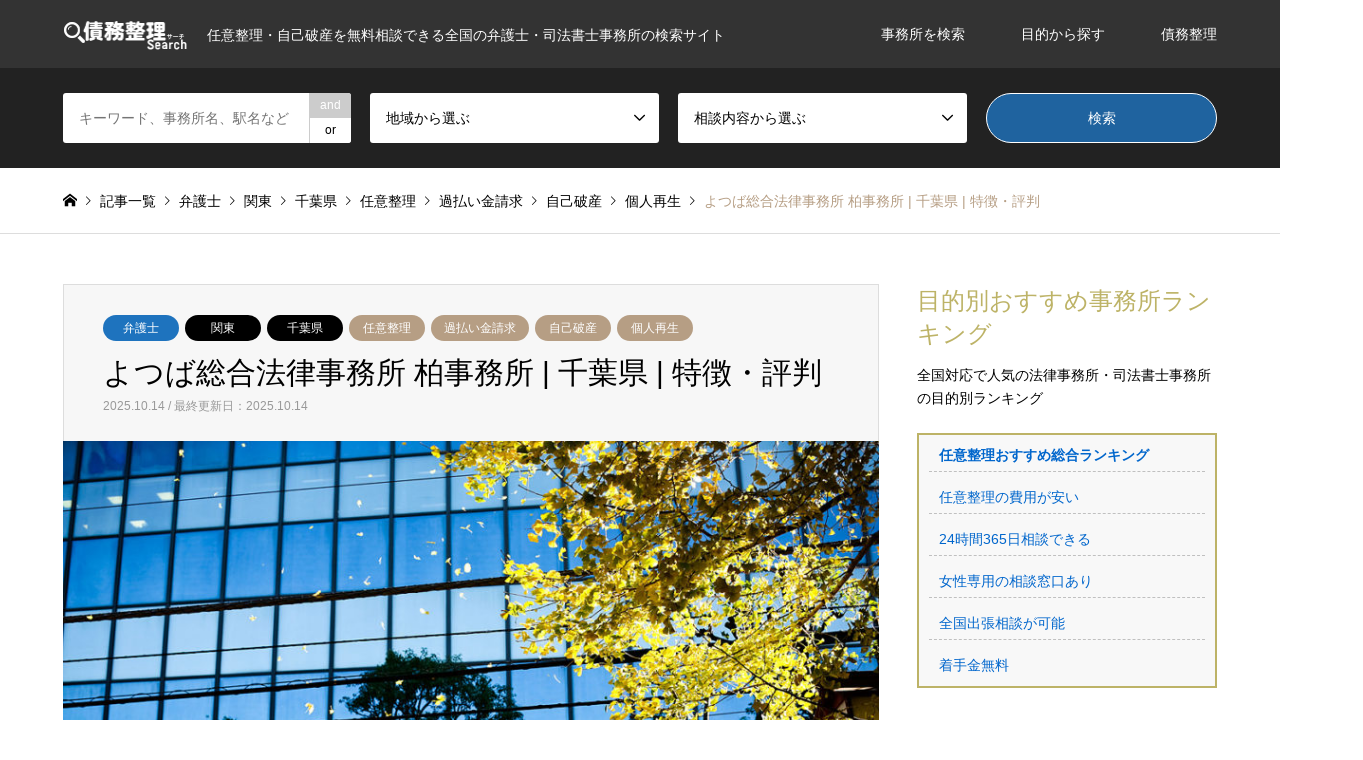

--- FILE ---
content_type: text/html; charset=UTF-8
request_url: https://saimuseiri-search.net/archives/1000
body_size: 15127
content:
<!DOCTYPE html>
<html lang="ja">
<head>
<meta charset="UTF-8">
<!--[if IE]><meta http-equiv="X-UA-Compatible" content="IE=edge"><![endif]-->
<meta name="viewport" content="width=device-width">
<link media="all" href="https://saimuseiri-search.net/wp/wp-content/cache/autoptimize/css/autoptimize_f5d983590e80347f0065c233726da2f6.css" rel="stylesheet" /><title>よつば総合法律事務所 柏事務所 | 千葉県 | 特徴・評判 | 借金の相談なら債務整理サーチ</title>
<!-- <meta name="description" content="よつば総合法律事務所の口コミ・評判は？借金の相談、債務整理（任意整理や自己破産、過払い金請求など）を行う前に確認しておきたい事務所の特徴と住所や地図、アクセス方法、問い合わせ電話番号などを紹介しています。"> -->
<link rel="pingback" href="https://saimuseiri-search.net/wp/xmlrpc.php">

<!-- MapPress Easy Google Maps バージョン:2.54.6 (http://www.mappresspro.com/mappress) -->
<script type='text/javascript'>mapp = window.mapp || {}; mapp.data = [];</script>

<!-- All In One SEO Pack 3.7.0ob_start_detected [-1,-1] -->
<meta name="description"  content="よつば総合法律事務所の口コミ・評判は？借金の相談、債務整理（任意整理や自己破産、過払い金請求など）を行う前に確認しておきたい事務所の特徴と住所や地図、アクセス方法、問い合わせ電話番号などを紹介しています。" />

<link rel="canonical" href="https://saimuseiri-search.net/archives/1000" />
<meta property="og:type" content="article" />
<meta property="og:title" content="よつば総合法律事務所 柏事務所 | 千葉県 | 特徴・評判 | 借金の相談なら債務整理サーチ" />
<meta property="og:description" content="よつば総合法律事務所の口コミ・評判は？借金の相談、債務整理（任意整理や自己破産、過払い金請求など）を行う前に確認しておきたい事務所の特徴と住所や地図、アクセス方法、問い合わせ電話番号などを紹介しています。" />
<meta property="og:url" content="https://saimuseiri-search.net/archives/1000" />
<meta property="og:site_name" content="借金の相談なら債務整理サーチ" />
<meta property="og:image" content="https://saimuseiri-search.net/wp/wp-content/uploads/2019/01/HWB01200191.jpg" />
<meta property="fb:app_id" content="543657916489237" />
<meta property="article:published_time" content="2025-10-14T01:07:15Z" />
<meta property="article:modified_time" content="2025-10-14T01:07:15Z" />
<meta property="og:image:secure_url" content="https://saimuseiri-search.net/wp/wp-content/uploads/2019/01/HWB01200191.jpg" />
<meta name="twitter:card" content="summary_large_image" />
<meta name="twitter:site" content="@SaimuSearch" />
<meta name="twitter:domain" content="SaimuSearch" />
<meta name="twitter:title" content="よつば総合法律事務所 柏事務所 | 千葉県 | 特徴・評判 | 借金の相談なら債務整理サーチ" />
<meta name="twitter:description" content="よつば総合法律事務所の口コミ・評判は？借金の相談、債務整理（任意整理や自己破産、過払い金請求など）を行う前に確認しておきたい事務所の特徴と住所や地図、アクセス方法、問い合わせ電話番号などを紹介しています。" />
<meta name="twitter:image" content="https://saimuseiri-search.net/wp/wp-content/uploads/2019/01/HWB01200191.jpg" />
<!-- All In One SEO Pack -->
<link rel='dns-prefetch' href='//maps.googleapis.com' />
<link rel='dns-prefetch' href='//s.w.org' />
<link rel="alternate" type="application/rss+xml" title="借金の相談なら債務整理サーチ &raquo; フィード" href="https://saimuseiri-search.net/feed" />
<link rel="alternate" type="application/rss+xml" title="借金の相談なら債務整理サーチ &raquo; コメントフィード" href="https://saimuseiri-search.net/comments/feed" />






<script>if (document.location.protocol != "https:") {document.location = document.URL.replace(/^http:/i, "https:");}</script><script type='text/javascript' src='https://saimuseiri-search.net/wp/wp-includes/js/jquery/jquery.js?ver=1.12.4'></script>

<link rel='https://api.w.org/' href='https://saimuseiri-search.net/wp-json/' />
<link rel='shortlink' href='https://saimuseiri-search.net/?p=1000' />
<link rel="alternate" type="application/json+oembed" href="https://saimuseiri-search.net/wp-json/oembed/1.0/embed?url=https%3A%2F%2Fsaimuseiri-search.net%2Farchives%2F1000" />
<link rel="alternate" type="text/xml+oembed" href="https://saimuseiri-search.net/wp-json/oembed/1.0/embed?url=https%3A%2F%2Fsaimuseiri-search.net%2Farchives%2F1000&#038;format=xml" />
<!-- Markup (JSON-LD) structured in schema.org ver.4.8.1 START -->
<script type="application/ld+json">
{
    "@context": "https://schema.org",
    "@type": "Organization",
    "name": "株式会社Crepas",
    "url": "https://www.crepas.co.jp/",
    "logo": "https://saimuseiri-search.net/wp/wp-content/uploads/2020/05/01_250.png",
    "sameAs": [
        "https://www.facebook.com/crepas.co.jp/",
        "https://twitter.com/SaimuSearch",
        "https://www.instagram.com/crepas_inc/",
        "https://www.youtube.com/channel/UCoqZoF-lH15l4sPL-9-JFKg",
        "https://www.linkedin.com/company/%E6%A0%AA%E5%BC%8F%E4%BC%9A%E7%A4%BE%EF%BD%83%EF%BD%92%EF%BD%85%EF%BD%90%EF%BD%81%EF%BD%93/"
    ]
}
</script>
<script type="application/ld+json">
{
    "@context": "https://schema.org",
    "@type": "Person",
    "name": "牧村 和慶",
    "url": "https://www.crepas.co.jp/company/kazunorimakimura/",
    "homeLocation": {
        "@type": "Place",
        "address": {
            "@type": "PostalAddress",
            "addressCountry": "Japan"
        }
    },
    "sameAs": [
        "https://www.facebook.com/crepas.co.jp/",
        "https://twitter.com/winningnewjobs",
        "https://www.instagram.com/crepas_inc/",
        "https://www.youtube.com/channel/UCoqZoF-lH15l4sPL-9-JFKg",
        "https://www.linkedin.com/in/makimura-kazunori-002442ba/"
    ]
}
</script>
<script type="application/ld+json">
{
    "@context": "https://schema.org",
    "@type": "WebSite",
    "name": "借金の相談なら債務整理サーチ",
    "alternateName": "saimuseiri-search.net",
    "url": "https://saimuseiri-search.net/"
}
</script>
<script type="application/ld+json">
{
    "@context": "https://schema.org",
    "@type": "Article",
    "mainEntityOfPage": {
        "@type": "WebPage",
        "@id": "https://saimuseiri-search.net/archives/1000"
    },
    "headline": "よつば総合法律事務所 柏事務所 | 千葉県 | 特徴・評判",
    "datePublished": "2025-10-14T10:07:15+0900",
    "dateModified": "2025-10-14T10:07:15+0900",
    "author": {
        "@type": "Person",
        "name": "債務整理Search編集部"
    },
    "description": "よつば総合法律事務所の口コミ・評判は？借金の相談、債務整理（任意整理や自己破産、過払い金請求など）を行う前に確認しておきたい事務所の特徴と住所や地図、アクセス方法、問い合わせ電話番号などを紹介しています。",
    "image": {
        "@type": "ImageObject",
        "url": "https://saimuseiri-search.net/wp/wp-content/uploads/2019/01/HWB01200191.jpg",
        "width": 1000,
        "height": 667
    },
    "publisher": {
        "@type": "Organization",
        "name": "株式会社Crepas",
        "logo": {
            "@type": "ImageObject",
            "url": "https://saimuseiri-search.net/wp/wp-content/uploads/2020/05/01_250.png",
            "width": 250,
            "height": 76
        }
    }
}
</script>
<!-- Markup (JSON-LD) structured in schema.org END -->



















	<!-- Global site tag (gtag.js) - Google Analytics -->
<script async src="https://www.googletagmanager.com/gtag/js?id=UA-83514668-5"></script>
<script>
  window.dataLayer = window.dataLayer || [];
  function gtag(){dataLayer.push(arguments);}
  gtag('js', new Date());

  gtag('config', 'UA-83514668-5');
  gtag('config', 'AW-573454129');
</script>

</head>
<body data-rsssl=1 id="body" class="post-template-default single single-post postid-1000 single-format-standard fix_top mobile_fix_top">

<div id="site_loader_overlay">
 <div id="site_loader_animation">
  <i></i><i></i><i></i><i></i>
 </div>
</div>

 <div id="header">
  <div id="header_top">
   <div class="inner clearfix">
    <div id="header_logo">
     <div id="logo_image">
 <div class="logo">
  <a href="https://saimuseiri-search.net/" title="借金の相談なら債務整理サーチ" data-label="借金の相談なら債務整理サーチ"><noscript><img src="https://saimuseiri-search.net/wp/wp-content/uploads/2019/01/top_logo.png?1769481272" alt="借金の相談なら債務整理サーチ" title="借金の相談なら債務整理サーチ" height="29" class="logo_retina" /></noscript><img src='data:image/svg+xml,%3Csvg%20xmlns=%22http://www.w3.org/2000/svg%22%20viewBox=%220%200%20210%2029%22%3E%3C/svg%3E' data-src="https://saimuseiri-search.net/wp/wp-content/uploads/2019/01/top_logo.png?1769481272" alt="借金の相談なら債務整理サーチ" title="借金の相談なら債務整理サーチ" height="29" class="lazyload logo_retina" /><span class="desc">任意整理・自己破産を無料相談できる全国の弁護士・司法書士事務所の検索サイト</span></a>
 </div>
</div>
    </div>
    <div id="header_logo_fix">
     <div id="logo_image_fixed">
 <p class="logo rich_font"><a href="https://saimuseiri-search.net/" title="借金の相談なら債務整理サーチ"><noscript><img src="https://saimuseiri-search.net/wp/wp-content/uploads/2019/01/top_logo1.png?1769481272" alt="借金の相談なら債務整理サーチ" title="借金の相談なら債務整理サーチ" height="29" class="logo_retina" /></noscript><img src='data:image/svg+xml,%3Csvg%20xmlns=%22http://www.w3.org/2000/svg%22%20viewBox=%220%200%20210%2029%22%3E%3C/svg%3E' data-src="https://saimuseiri-search.net/wp/wp-content/uploads/2019/01/top_logo1.png?1769481272" alt="借金の相談なら債務整理サーチ" title="借金の相談なら債務整理サーチ" height="29" class="lazyload logo_retina" /></a></p>
</div>
    </div>
    <a href="#" class="search_button"><span>検索</span></a>
    <a href="#" class="menu_button"><span>menu</span></a>
    <div id="global_menu">
     <ul id="menu-%e3%82%b0%e3%83%ad%e3%83%bc%e3%83%90%e3%83%ab%e3%83%a1%e3%83%8b%e3%83%a5%e3%83%bc" class="menu"><li id="menu-item-53" class="menu-item menu-item-type-custom menu-item-object-custom menu-item-has-children menu-item-53"><a href="https://saimuseiri-search.net/search">事務所を検索</a>
<ul class="sub-menu">
	<li id="menu-item-4372" class="menu-item menu-item-type-post_type menu-item-object-page menu-item-4372"><a href="https://saimuseiri-search.net/search">事務所を検索する</a></li>
	<li id="menu-item-4422" class="menu-item menu-item-type-custom menu-item-object-custom menu-item-4422"><a href="https://saimuseiri-search.net/archives/introduce/saimuseiri_hikaku">債務整理比較</a></li>
	<li id="menu-item-2703" class="menu-item menu-item-type-custom menu-item-object-custom menu-item-2703"><a href="https://saimuseiri-search.net/archives/category5/kuchikomi">口コミ・評判から探す</a></li>
	<li id="menu-item-2702" class="menu-item menu-item-type-custom menu-item-object-custom menu-item-2702"><a href="https://saimuseiri-search.net/archives/category5/area_ranking">地域から探す</a></li>
</ul>
</li>
<li id="menu-item-2491" class="menu-item menu-item-type-custom menu-item-object-custom menu-item-has-children menu-item-2491"><a href="https://saimuseiri-search.net/archives/category5/ranking">目的から探す</a>
<ul class="sub-menu">
	<li id="menu-item-4418" class="menu-item menu-item-type-custom menu-item-object-custom menu-item-4418"><a href="https://saimuseiri-search.net/archives/introduce/niniseiri_ranking">任意整理おすすめランキング</a></li>
	<li id="menu-item-4405" class="menu-item menu-item-type-custom menu-item-object-custom menu-item-4405"><a href="https://saimuseiri-search.net/archives/introduce/hiyou_yasui_ranking">任意整理の費用が安い</a></li>
	<li id="menu-item-4406" class="menu-item menu-item-type-custom menu-item-object-custom menu-item-4406"><a href="https://saimuseiri-search.net/archives/introduce/24-365_ranking">24時間365日相談可能</a></li>
	<li id="menu-item-4407" class="menu-item menu-item-type-custom menu-item-object-custom menu-item-4407"><a href="https://saimuseiri-search.net/archives/introduce/woman">女性専用窓口あり</a></li>
	<li id="menu-item-4408" class="menu-item menu-item-type-custom menu-item-object-custom menu-item-4408"><a href="https://saimuseiri-search.net/archives/introduce/businesstrip">全国出張対応あり</a></li>
	<li id="menu-item-4409" class="menu-item menu-item-type-custom menu-item-object-custom menu-item-4409"><a href="https://saimuseiri-search.net/archives/introduce/initial_cost_free">着手金無料</a></li>
</ul>
</li>
<li id="menu-item-4308" class="menu-item menu-item-type-taxonomy menu-item-object-category menu-item-has-children menu-item-4308"><a href="https://saimuseiri-search.net/archives/category/saimu">債務整理</a>
<ul class="sub-menu">
	<li id="menu-item-4309" class="menu-item menu-item-type-taxonomy menu-item-object-category menu-item-4309"><a href="https://saimuseiri-search.net/archives/category/kiso">基礎知識</a></li>
	<li id="menu-item-2905" class="menu-item menu-item-type-custom menu-item-object-custom menu-item-2905"><a href="https://saimuseiri-search.net/archives/101">任意整理</a></li>
	<li id="menu-item-3779" class="menu-item menu-item-type-custom menu-item-object-custom menu-item-3779"><a href="https://saimuseiri-search.net/archives/3765">自己破産</a></li>
	<li id="menu-item-4310" class="menu-item menu-item-type-custom menu-item-object-custom menu-item-4310"><a href="https://saimuseiri-search.net/archives/3713">特定調停</a></li>
	<li id="menu-item-4307" class="menu-item menu-item-type-post_type menu-item-object-page menu-item-4307"><a href="https://saimuseiri-search.net/cost_simulation">任意整理の料金シミュレーション</a></li>
</ul>
</li>
</ul>    </div>
   </div>
  </div>
  <div id="header_search">
   <div class="inner">
    <form action="https://saimuseiri-search.net/blog" method="get" class="columns-4">
     <div class="header_search_inputs header_search_keywords">
      <input type="text" id="header_search_keywords" name="search_keywords" placeholder="キーワード、事務所名、駅名など" value="" />
      <input type="hidden" name="search_keywords_operator" value="and" />
      <ul class="search_keywords_operator">
       <li class="active">and</li>
       <li>or</li>
      </ul>
     </div>
     <div class="header_search_inputs">
<select  name='search_cat1' id='header_search_cat1' class='' >
	<option value='0' selected='selected'>地域から選ぶ</option>
	<option class="level-0" value="25">北海道</option>
	<option class="level-0" value="56">東北</option>
	<option class="level-1" value="31">&nbsp;&nbsp;&nbsp;青森県</option>
	<option class="level-1" value="32">&nbsp;&nbsp;&nbsp;岩手県</option>
	<option class="level-1" value="33">&nbsp;&nbsp;&nbsp;宮城県</option>
	<option class="level-1" value="34">&nbsp;&nbsp;&nbsp;秋田県</option>
	<option class="level-1" value="35">&nbsp;&nbsp;&nbsp;山形県</option>
	<option class="level-1" value="36">&nbsp;&nbsp;&nbsp;福島県</option>
	<option class="level-0" value="57">関東</option>
	<option class="level-1" value="37">&nbsp;&nbsp;&nbsp;東京都</option>
	<option class="level-1" value="38">&nbsp;&nbsp;&nbsp;神奈川県</option>
	<option class="level-1" value="39">&nbsp;&nbsp;&nbsp;埼玉県</option>
	<option class="level-1" value="40">&nbsp;&nbsp;&nbsp;千葉県</option>
	<option class="level-1" value="41">&nbsp;&nbsp;&nbsp;茨城県</option>
	<option class="level-1" value="42">&nbsp;&nbsp;&nbsp;群馬県</option>
	<option class="level-1" value="43">&nbsp;&nbsp;&nbsp;栃木県</option>
	<option class="level-0" value="58">北陸・甲信越</option>
	<option class="level-1" value="44">&nbsp;&nbsp;&nbsp;山梨県</option>
	<option class="level-1" value="45">&nbsp;&nbsp;&nbsp;新潟県</option>
	<option class="level-1" value="46">&nbsp;&nbsp;&nbsp;長野県</option>
	<option class="level-1" value="47">&nbsp;&nbsp;&nbsp;富山県</option>
	<option class="level-1" value="48">&nbsp;&nbsp;&nbsp;石川県</option>
	<option class="level-1" value="49">&nbsp;&nbsp;&nbsp;福井県</option>
	<option class="level-0" value="59">東海</option>
	<option class="level-1" value="50">&nbsp;&nbsp;&nbsp;愛知県</option>
	<option class="level-1" value="51">&nbsp;&nbsp;&nbsp;岐阜県</option>
	<option class="level-1" value="60">&nbsp;&nbsp;&nbsp;静岡県</option>
	<option class="level-1" value="61">&nbsp;&nbsp;&nbsp;三重県</option>
	<option class="level-0" value="62">近畿</option>
	<option class="level-1" value="63">&nbsp;&nbsp;&nbsp;大阪府</option>
	<option class="level-1" value="64">&nbsp;&nbsp;&nbsp;京都府</option>
	<option class="level-1" value="65">&nbsp;&nbsp;&nbsp;滋賀県</option>
	<option class="level-1" value="66">&nbsp;&nbsp;&nbsp;兵庫県</option>
	<option class="level-1" value="67">&nbsp;&nbsp;&nbsp;奈良県</option>
	<option class="level-1" value="68">&nbsp;&nbsp;&nbsp;和歌山県</option>
	<option class="level-0" value="69">中国・四国</option>
	<option class="level-1" value="70">&nbsp;&nbsp;&nbsp;広島県</option>
	<option class="level-1" value="71">&nbsp;&nbsp;&nbsp;岡山県</option>
	<option class="level-1" value="72">&nbsp;&nbsp;&nbsp;山口県</option>
	<option class="level-1" value="73">&nbsp;&nbsp;&nbsp;鳥取県</option>
	<option class="level-1" value="74">&nbsp;&nbsp;&nbsp;島根県</option>
	<option class="level-1" value="75">&nbsp;&nbsp;&nbsp;香川県</option>
	<option class="level-1" value="76">&nbsp;&nbsp;&nbsp;徳島県</option>
	<option class="level-1" value="77">&nbsp;&nbsp;&nbsp;高知県</option>
	<option class="level-1" value="78">&nbsp;&nbsp;&nbsp;愛媛県</option>
	<option class="level-0" value="79">九州・沖縄</option>
	<option class="level-1" value="84">&nbsp;&nbsp;&nbsp;福岡県</option>
	<option class="level-1" value="85">&nbsp;&nbsp;&nbsp;佐賀県</option>
	<option class="level-1" value="86">&nbsp;&nbsp;&nbsp;熊本県</option>
	<option class="level-1" value="91">&nbsp;&nbsp;&nbsp;大分県</option>
	<option class="level-1" value="92">&nbsp;&nbsp;&nbsp;長崎県</option>
	<option class="level-1" value="93">&nbsp;&nbsp;&nbsp;宮崎県</option>
	<option class="level-1" value="94">&nbsp;&nbsp;&nbsp;鹿児島県</option>
	<option class="level-1" value="95">&nbsp;&nbsp;&nbsp;沖縄県</option>
</select>
     </div>
     <div class="header_search_inputs">
<select  name='search_cat2' id='header_search_cat2' class='' >
	<option value='0' selected='selected'>相談内容から選ぶ</option>
	<option class="level-0" value="27">任意整理</option>
	<option class="level-0" value="52">過払い金請求</option>
	<option class="level-0" value="53">自己破産</option>
	<option class="level-0" value="54">個人再生</option>
	<option class="level-0" value="960">闇金</option>
</select>
     </div>
     <div class="header_search_inputs header_search_button">
      <input type="submit" id="header_search_submit" value="検索" />
     </div>
    </form>
   </div>
  </div>
 </div><!-- END #header -->

 <div id="main_contents" class="clearfix">


<div id="breadcrumb">
 <ul class="inner clearfix" itemscope itemtype="http://schema.org/BreadcrumbList">
  <li itemprop="itemListElement" itemscope itemtype="http://schema.org/ListItem" class="home"><a itemprop="item" href="https://saimuseiri-search.net/"><span itemprop="name">ホーム</span></a><meta itemprop="position" content="1" /></li>

  <li itemprop="itemListElement" itemscope itemtype="http://schema.org/ListItem"><a itemprop="item" href="https://saimuseiri-search.net/blog"><span itemprop="name">記事一覧</span></a><meta itemprop="position" content="2" /></li>
  <li itemprop="itemListElement" itemscope itemtype="http://schema.org/ListItem"><a itemprop="item" href="https://saimuseiri-search.net/archives/category/lawyer"><span itemprop="name">弁護士</span></a><meta itemprop="position" content="3" /></li>
  <li itemprop="itemListElement" itemscope itemtype="http://schema.org/ListItem"><a itemprop="item" href="https://saimuseiri-search.net/archives/category2/kanto"><span itemprop="name">関東</span></a><meta itemprop="position" content="3" /></li>
  <li itemprop="itemListElement" itemscope itemtype="http://schema.org/ListItem"><a itemprop="item" href="https://saimuseiri-search.net/archives/category2/chiba"><span itemprop="name">千葉県</span></a><meta itemprop="position" content="3" /></li>
  <li itemprop="itemListElement" itemscope itemtype="http://schema.org/ListItem"><a itemprop="item" href="https://saimuseiri-search.net/archives/category3/nini"><span itemprop="name">任意整理</span></a><meta itemprop="position" content="3" /></li>
  <li itemprop="itemListElement" itemscope itemtype="http://schema.org/ListItem"><a itemprop="item" href="https://saimuseiri-search.net/archives/category3/kabarai"><span itemprop="name">過払い金請求</span></a><meta itemprop="position" content="3" /></li>
  <li itemprop="itemListElement" itemscope itemtype="http://schema.org/ListItem"><a itemprop="item" href="https://saimuseiri-search.net/archives/category3/jikohasan"><span itemprop="name">自己破産</span></a><meta itemprop="position" content="3" /></li>
  <li itemprop="itemListElement" itemscope itemtype="http://schema.org/ListItem"><a itemprop="item" href="https://saimuseiri-search.net/archives/category3/kojinsaisei"><span itemprop="name">個人再生</span></a><meta itemprop="position" content="3" /></li>
  <li itemprop="itemListElement" itemscope itemtype="http://schema.org/ListItem" class="last"><span itemprop="name">よつば総合法律事務所 柏事務所 | 千葉県 | 特徴・評判</span><meta itemprop="position" content="4" /></li>

 </ul>
</div>

<div id="main_col" class="clearfix">

 <div id="left_col">


  <div id="article">

   <div id="article_header">

    <ul id="post_meta_top" class="meta clearfix"><li class="cat"><a href="https://saimuseiri-search.net/archives/category/lawyer" title="弁護士" class="cat-category">弁護士</a></li><li class="cat"><a href="https://saimuseiri-search.net/archives/category2/kanto" title="関東" class="cat-category2">関東</a><a href="https://saimuseiri-search.net/archives/category2/chiba" title="千葉県" class="cat-category2">千葉県</a></li><li class="cat"><a href="https://saimuseiri-search.net/archives/category3/nini" title="任意整理" class="cat-category3">任意整理</a><a href="https://saimuseiri-search.net/archives/category3/kabarai" title="過払い金請求" class="cat-category3">過払い金請求</a><a href="https://saimuseiri-search.net/archives/category3/jikohasan" title="自己破産" class="cat-category3">自己破産</a><a href="https://saimuseiri-search.net/archives/category3/kojinsaisei" title="個人再生" class="cat-category3">個人再生</a></li></ul>

    <h1 id="post_title" class="rich_font">よつば総合法律事務所 柏事務所 | 千葉県 | 特徴・評判</h1>

    <div id="post_date"><time class="entry-date updated" datetime="2025-10-14T10:07:15+00:00">2025.10.14 / 最終更新日：2025.10.14</time></div>

   </div>

   <div id="post_image">
    <noscript><img width="860" height="574" src="https://saimuseiri-search.net/wp/wp-content/uploads/2019/01/HWB01200191-860x574.jpg" class="attachment-post-thumbnail size-post-thumbnail wp-post-image" alt="弁護士・法律事務所・司法書士事務所" /></noscript><img width="860" height="574" src='data:image/svg+xml,%3Csvg%20xmlns=%22http://www.w3.org/2000/svg%22%20viewBox=%220%200%20860%20574%22%3E%3C/svg%3E' data-src="https://saimuseiri-search.net/wp/wp-content/uploads/2019/01/HWB01200191-860x574.jpg" class="lazyload attachment-post-thumbnail size-post-thumbnail wp-post-image" alt="弁護士・法律事務所・司法書士事務所" />   </div>


  <div id="single_banner_area_bottom" class="clearfix one_banner">
      <div class="single_banner single_banner_left">
    ※本サイトに掲載する情報にはPR広告が含まれています。   </div>
            <div class="single_banner single_banner_right">
    <a href="" target="_blank"><noscript><img src="" alt="" title="" /></noscript><img class="lazyload" src='data:image/svg+xml,%3Csvg%20xmlns=%22http://www.w3.org/2000/svg%22%20viewBox=%220%200%20210%20140%22%3E%3C/svg%3E' data-src="" alt="" title="" /></a>
   </div>
     </div><!-- END #single_banner_area_bottom -->
    
   <div class="post_content clearfix">
    <div id="tcd-pb-wrap">
 <div class="tcd-pb-row row1">
  <div class="tcd-pb-row-inner clearfix">
   <div class="tcd-pb-col col1">
    <div class="tcd-pb-widget widget1 pb-widget-editor">
<div class="tcd-pb-widget widget1 pb-widget-headline">
<div id="toc_container" class="no_bullets"><p class="toc_title">目次</p><ul class="toc_list"><li><a href="#i"><span class="toc_number toc_depth_1">1</span> よつば総合法律事務所 柏事務所について</a><ul><li><a href="#i-2"><span class="toc_number toc_depth_2">1.1</span> 口コミ・評判は？</a></li><li><a href="#i-3"><span class="toc_number toc_depth_2">1.2</span> よつば総合法律事務所の詳細</a><ul><li><a href="#i-4"><span class="toc_number toc_depth_3">1.2.1</span> 地図・アクセスマップ</a></li><li><a href="#i-5"><span class="toc_number toc_depth_3">1.2.2</span> お電話でのご相談・お問い合わせ</a></li><li><a href="#i-6"><span class="toc_number toc_depth_3">1.2.3</span> 公式サイトへ</a></li><li><a href="#i-7"><span class="toc_number toc_depth_3">1.2.4</span> 参考</a></li></ul></li></ul></li><li><a href="#i-8"><span class="toc_number toc_depth_1">2</span> 千葉県で債務整理の専門家を探す</a></li></ul></div>
<h2 class="pb_headline pb_font_family_type1"><span id="i"><strong>よつば総合法律事務所 柏事務所について</strong></span></h2>
<h3 class="style3b"><span id="i-2">口コミ・評判は？</span></h3>
<p class="well">よつば総合法律事務所 柏事務所は千葉県柏市柏１丁目に構える法律事務所です。<br />
よつば総合法律事務所は柏事務所の他、<a href="https://saimuseiri-search.net/archives/4428">千葉事務所</a>、東京事務所の計3つのオフィスがあります。<br />
柏事務所は柏駅東口から徒歩3分となています。<br />
取扱業務は交通事故、企業法務、債務整理、相続、不動産トラブルなどの法律相談が可能です。<br />
詳しくは<a href="https://www.yotsubasougou.com/" target="_blank" rel="noopener">公式サイト</a>をご覧ください。</p>
</div>
    </div>
    <div class="tcd-pb-widget widget2 pb-widget-editor">
<h3 class="style3b"><span id="i-3">よつば総合法律事務所の詳細</span></h3>
<table style="height: 300px;" width="993">
<tbody>
<tr style="height: 30px;">
<td style="width: 186.42px; height: 30px;">事務所名</td>
<td style="width: 697.58px; height: 30px;">よつば総合法律事務所</td>
</tr>
<tr style="height: 30px;">
<td style="width: 186.42px; height: 30px;">種別</td>
<td style="width: 697.58px; height: 30px;">弁護士</td>
</tr>
<tr style="height: 30px;">
<td style="width: 186.42px; height: 30px;">代表弁護士</td>
<td style="width: 697.58px; height: 30px;">大澤 一郎</td>
</tr>
<tr style="height: 30px;">
<td style="width: 186.42px; height: 30px;">所属団体</td>
<td style="width: 697.58px; height: 30px;">千葉県弁護士会</td>
</tr>
<tr style="height: 30px;">
<td style="width: 186.42px; height: 30px;">住所</td>
<td style="width: 697.58px; height: 30px;">（〒277-0005）千葉県柏市柏１丁目５－１０</td>
</tr>
<tr style="height: 30px;">
<td style="width: 186.42px; height: 30px;">最寄駅</td>
<td style="width: 697.58px; height: 30px;">柏駅</td>
</tr>
<tr style="height: 30px;">
<td style="width: 186.42px; height: 30px;">電話番号</td>
<td style="width: 697.58px; height: 30px;">04-7168-2300</td>
</tr>
<tr style="height: 30px;">
<td style="width: 186.42px; height: 30px;">対応地域</td>
<td style="width: 697.58px; height: 30px;">千葉近郊</td>
</tr>
<tr style="height: 30px;">
<td style="width: 186.42px; height: 30px;">営業時間</td>
<td style="width: 697.58px; height: 30px;">09:00～18:00</td>
</tr>
<tr style="height: 30px;">
<td style="width: 186.42px; height: 30px;">定休日</td>
<td style="width: 697.58px; height: 30px;">土日祝</td>
</tr>
</tbody>
</table>
<h4 class="style4a"><span id="i-4">地図・アクセスマップ</span></h4>
    </div>
    <div class="tcd-pb-widget widget3 pb-widget-googlemap">
<div class="pb_googlemap clearfix">
	<div id="js-googlemap-4" class="pb_googlemap_embed"></div>
	<div class="pb_googlemap_footer">
		<div class="pb_googlemap_address"></div>
	</div>
</div>
<script>jQuery(function($) { $(window).load(function() { initMap('js-googlemap-4', '千葉県柏市柏１丁目５－１０', 0, 0, '', '');});});</script>
    </div>
   </div>
  </div>
 </div>
 <div class="tcd-pb-row row2">
  <div class="tcd-pb-row-inner clearfix">
   <div class="tcd-pb-col col1">
    <div class="tcd-pb-widget widget1 pb-widget-editor">
<h4 style="text-align: center;"><span id="i-5"><strong>お電話でのご相談・お問い合わせ</strong></span></h4>
<p style="text-align: center;"><strong><span style="font-size: 12pt;"><noscript><img class="wp-image-58 alignnone" src="https://saimuseiri-search.net/wp/wp-content/uploads/2019/01/icon_117100_256.png" alt="電話で相談する" width="30" height="30" /></noscript><img class="lazyload wp-image-58 alignnone" src='data:image/svg+xml,%3Csvg%20xmlns=%22http://www.w3.org/2000/svg%22%20viewBox=%220%200%2030%2030%22%3E%3C/svg%3E' data-src="https://saimuseiri-search.net/wp/wp-content/uploads/2019/01/icon_117100_256.png" alt="電話で相談する" width="30" height="30" /><span style="font-size: 24pt; color: #339966;">0120-916-746</span></span></strong></p>
    </div>
   </div>
   <div class="tcd-pb-col col2">
    <div class="tcd-pb-widget widget1 pb-widget-editor">
<h4 style="text-align: center;"><span id="i-6"><strong>公式サイトへ</strong></span></h4>
<p style="text-align: center;"><span style="font-size: 12pt;"><strong><a class="q_button rounded bt_green" href="https://yotsubalegal.com/access/kashiwa/" target="_blank" rel="noopener"><span style="font-size: 18pt;">お問い合わせはこちら</span></a></strong></span></p>
    </div>
   </div>
  </div>
 </div>
 <div class="tcd-pb-row row3">
  <div class="tcd-pb-row-inner clearfix">
   <div class="tcd-pb-col col1">
    <div class="tcd-pb-widget widget1 pb-widget-editor">
<h4><span id="i-7">参考</span></h4>
<ul>
<li><a href="https://www.chiba-ben.or.jp/" target="_blank" rel="noopener">千葉県弁護士会</a></li>
<li><a href="https://chiba.shihoshoshikai.or.jp/" target="_blank" rel="noopener">千葉司法書士会</a></li>
</ul>
<h2><span id="i-8">千葉県で債務整理の専門家を探す</span></h2>
<p>千葉県内や千葉市、市川市、柏市などにお住まいの方、隣接する地域、最寄り駅に近い法律事務所や司法書士を探されている方、千葉の方でも債務整理に特化した全国対応の弁護士や司法書士に相談を検討されたい方、任意整理、過払い金請求、自己破産、個人再生をご検討中の方は以下の記事もご覧ください。</p>
<p><div class="cardlink"><a href="https://saimuseiri-search.net/archives/introduce/chiba"><div class="cardlink_thumbnail"><noscript><img src='https://saimuseiri-search.net/wp/wp-content/uploads/2020/09/債務整理サーチ_アイキャッチ_千葉県-150x150.png' alt='千葉県で借金相談できる弁護士・司法書士おすすめ事務所4選&#038;公的機関' width=120 height=120 /></noscript><img class="lazyload" src='data:image/svg+xml,%3Csvg%20xmlns=%22http://www.w3.org/2000/svg%22%20viewBox=%220%200%20210%20140%22%3E%3C/svg%3E' data-src='https://saimuseiri-search.net/wp/wp-content/uploads/2020/09/債務整理サーチ_アイキャッチ_千葉県-150x150.png' alt='千葉県で借金相談できる弁護士・司法書士おすすめ事務所4選&#038;公的機関' width=120 height=120 /></a></div><div class="cardlink_content"><span class="timestamp">2026.01.19</span><div class="cardlink_title"><a href="https://saimuseiri-search.net/archives/introduce/chiba">千葉県で借金相談できる弁護士・司法書士おすすめ事務所4選&#038;公的機関 </a></div><div class="cardlink_excerpt">千葉県で借金問題を無料相談できる弁護士・司法書士事務所はどう選ぶ？
千葉県で多重債務やクレジットカードのリボ払いなどで返済にお困りの方、まずは一括返済を検討するとともに返済資金の問題がある方は任意整理で解決できないか検討してみてください。

誰に相談して良いかわからない、自分の借金が&#8230;</div></div><div class="cardlink_footer"></div></div></p>
<p><p>最寄りの地域に気になる事務所がないなら<span style="text-decoration: underline;">債務整理を専門に相談解決する</span>以下の<strong>赤瀬事務所</strong>も検討できます。<strong><span style="background: linear-gradient(transparent 60%, #ff99ff 60%);">全国対応で任意整理は着手金が無料、基本報酬は0円～22,000円となっているので債務整理の費用を抑えたい方におすすめ</span></strong>です。<span style="text-decoration: underline;">相談前に借金減額シミュレーション（匿名OK・無料）で3つの簡単な質問に答えるだけで借金が減る可能性があるか解決金額などを事前にイメージできます。</span>実際に和解交渉や借金問題解決の着手を依頼するのは初回相談後に判断しても良いのでまずは試しに診断チェックを行ってみてください。</p>
<p><a href="https://tr.slvrbullet.com/cl/w0000517654/37485/20316/" target="_blank" rel="nofollow noopener"><noscript><img class="aligncenter wp-image-6489 size-full" src="https://saimuseiri-search.net/wp/wp-content/uploads/2023/07/赤瀬.png" alt="赤瀬法務事務所" width="670" height="308" /></noscript><img class="lazyload aligncenter wp-image-6489 size-full" src='data:image/svg+xml,%3Csvg%20xmlns=%22http://www.w3.org/2000/svg%22%20viewBox=%220%200%20670%20308%22%3E%3C/svg%3E' data-src="https://saimuseiri-search.net/wp/wp-content/uploads/2023/07/赤瀬.png" alt="赤瀬法務事務所" width="670" height="308" /></a></p>
<p style="text-align: center;">▶<strong><a href="https://tr.slvrbullet.com/cl/w0000517654/37485/20316/" target="_blank" rel="nofollow noopener sponsored">減額診断シミュレーションはこちら</a></strong></p></p>
<p>本サイトへの掲載は弁護士大澤一郎（千葉県弁護士会所属・登録番号29869・事務所名よつば総合法律事務所）が行っています。</p>
    </div>
   </div>
  </div>
 </div>
</div>
<div class="crp_related  "><h3>あわせて読みたい関連記事</h3><ul><li><a href="https://saimuseiri-search.net/archives/4428"     class="post-4428"><span class="crp_title">よつば総合法律事務所 千葉事務所 | 千葉県 | 特徴・評判</span></a></li><li><a href="https://saimuseiri-search.net/archives/251"     class="post-251"><span class="crp_title">あすか・長谷川司法行政事務所 | 千葉県 | 特徴・評判</span></a></li><li><a href="https://saimuseiri-search.net/archives/255"     class="post-255"><span class="crp_title">円心司法書士事務所事務所 | 千葉県 | 特徴・評判</span></a></li><li><a href="https://saimuseiri-search.net/archives/257"     class="post-257"><span class="crp_title">遠藤法律事務所 | 千葉県 | 特徴・評判</span></a></li><li><a href="https://saimuseiri-search.net/archives/731"     class="post-731"><span class="crp_title">司法書士法人リーガルフロンティアＥＡＳＴ船橋店 | 千葉県 | 特徴・評判</span></a></li><li><a href="https://saimuseiri-search.net/archives/3466"     class="post-3466"><span class="crp_title">アディーレ法律事務所 千葉支店 | 千葉県 | 特徴・評判</span></a></li></ul><div class="crp_clear"></div></div>       </div>


   <ul id="post_meta_bottom" class="clearfix">
    <li class="post_author">投稿者: <a href="https://saimuseiri-search.net/archives/author/crepas100" title="債務整理Search編集部 の投稿" rel="author">債務整理Search編集部</a></li>    <li class="post_tag"><a href="https://saimuseiri-search.net/archives/tag/%e6%9f%8f%e9%a7%85" rel="tag">柏駅</a></li>       </ul>

   <div id="previous_next_post_image" class="clearfix">
    <div class='prev_post has_image'><a href='https://saimuseiri-search.net/archives/101' title='任意整理とは？メリット・デメリットと相談から完済までの流れ' data-mobile-title='前の記事'><span class='title'>任意整理とは？メリット・デメリットと相談から完済までの流れ</span><span class='image'><noscript><img src='https://saimuseiri-search.net/wp/wp-content/uploads/2019/01/PXT00003207375101-150x150.jpg' alt=''></noscript><img class="lazyload" src='data:image/svg+xml,%3Csvg%20xmlns=%22http://www.w3.org/2000/svg%22%20viewBox=%220%200%20210%20140%22%3E%3C/svg%3E' data-src='https://saimuseiri-search.net/wp/wp-content/uploads/2019/01/PXT00003207375101-150x150.jpg' alt=''></span></a></div>
<div class='next_post has_image'><a href='https://saimuseiri-search.net/archives/78' title='あいわ総合司法書士事務所 | 北海道 | 特徴・評判' data-mobile-title='次の記事'><span class='title'>あいわ総合司法書士事務所 | 北海道 | 特徴・評判</span><span class='image'><noscript><img src='https://saimuseiri-search.net/wp/wp-content/uploads/2019/01/HWB01200191-150x150.jpg' alt=''></noscript><img class="lazyload" src='data:image/svg+xml,%3Csvg%20xmlns=%22http://www.w3.org/2000/svg%22%20viewBox=%220%200%20210%20140%22%3E%3C/svg%3E' data-src='https://saimuseiri-search.net/wp/wp-content/uploads/2019/01/HWB01200191-150x150.jpg' alt=''></span></a></div>
   </div>
<div class="saboxplugin-wrap" itemtype="http://schema.org/Person" itemscope itemprop="author"><div class="saboxplugin-gravatar"><a  href='https://saimuseiri-search.net/archives/author/crepas100'><noscript><img src="https://saimuseiri-search.net/wp/wp-content/uploads/2019/12/mainimg_saimu.png" alt="債務整理サーチ" itemprop="image"></noscript><img class="lazyload" src='data:image/svg+xml,%3Csvg%20xmlns=%22http://www.w3.org/2000/svg%22%20viewBox=%220%200%20210%20140%22%3E%3C/svg%3E' data-src="https://saimuseiri-search.net/wp/wp-content/uploads/2019/12/mainimg_saimu.png" alt="債務整理サーチ" itemprop="image"></a></div><div class="saboxplugin-authorname"><a href="https://saimuseiri-search.net/archives/author/crepas100" class="vcard author" rel="author" itemprop="url"><span class="fn" itemprop="name">債務整理Search編集部</span></a></div><div class="saboxplugin-desc"><div itemprop="description"><p><strong>この記事の監修者：<a href="https://www.crepas.co.jp/company/kazunorimakimura/">牧村和慶</a>　（所属・運営会社：<a href="https://www.crepas.co.jp/">株式会社Crepas</a>）</strong><br />
2010年から借金問題の専門ライターとして債務整理に関わる記事執筆に従事しています。<br />
近年は中小の法律事務所、司法書士事務所を中心に取材活動を行い、知り得た情報を債務整理が初めての方に分かりやすく情報を届けられるよう取り組んでいます。<br />
<a href="https://saimuseiri-search.net/webmaster">運営者情報プロフィール・お問い合わせはこちら</a></p>
</div></div><div class="clearfix"></div><div class="saboxplugin-socials "><a target="_self" href="https://www.facebook.com/saimuseirisearch/" rel="nofollow" class="saboxplugin-icon-grey"><svg aria-hidden="true" class="sab-facebook" role="img" xmlns="http://www.w3.org/2000/svg" viewBox="0 0 264 512"><path fill="currentColor" d="M76.7 512V283H0v-91h76.7v-71.7C76.7 42.4 124.3 0 193.8 0c33.3 0 61.9 2.5 70.2 3.6V85h-48.2c-37.8 0-45.1 18-45.1 44.3V192H256l-11.7 91h-73.6v229"></path></svg></span></a><a target="_self" href="https://twitter.com/SaimuSearch" rel="nofollow" class="saboxplugin-icon-grey"><svg aria-hidden="true" class="sab-twitter" role="img" xmlns="http://www.w3.org/2000/svg" viewBox="0 0 512 512"><path fill="currentColor" d="M459.37 151.716c.325 4.548.325 9.097.325 13.645 0 138.72-105.583 298.558-298.558 298.558-59.452 0-114.68-17.219-161.137-47.106 8.447.974 16.568 1.299 25.34 1.299 49.055 0 94.213-16.568 130.274-44.832-46.132-.975-84.792-31.188-98.112-72.772 6.498.974 12.995 1.624 19.818 1.624 9.421 0 18.843-1.3 27.614-3.573-48.081-9.747-84.143-51.98-84.143-102.985v-1.299c13.969 7.797 30.214 12.67 47.431 13.319-28.264-18.843-46.781-51.005-46.781-87.391 0-19.492 5.197-37.36 14.294-52.954 51.655 63.675 129.3 105.258 216.365 109.807-1.624-7.797-2.599-15.918-2.599-24.04 0-57.828 46.782-104.934 104.934-104.934 30.213 0 57.502 12.67 76.67 33.137 23.715-4.548 46.456-13.32 66.599-25.34-7.798 24.366-24.366 44.833-46.132 57.827 21.117-2.273 41.584-8.122 60.426-16.243-14.292 20.791-32.161 39.308-52.628 54.253z"></path></svg></span></a></div></div>  </div><!-- END #article -->

 


<div id="comments">

</div><!-- END #comments -->

</div><!-- END #left_col -->

 <div id="side_col">
  <div class="widget_text widget side_widget clearfix widget_custom_html" id="custom_html-5">
<h3 class="side_headline rich_font">目的別おすすめ事務所ランキング</h3>
<div class="textwidget custom-html-widget"><p>全国対応で人気の法律事務所・司法書士事務所の目的別ランキング</p>
&nbsp;
<ul>
	<li><a href="https://saimuseiri-search.net/archives/introduce/niniseiri_ranking"><strong>任意整理おすすめ総合ランキング</strong></a></li>
	<li><a href="https://saimuseiri-search.net/archives/introduce/hiyou_yasui_ranking">任意整理の費用が安い</a></li>
	<li><a href="https://saimuseiri-search.net/archives/introduce/24-365_ranking">24時間365日相談できる</a></li>
	<li><a href="https://saimuseiri-search.net/archives/introduce/woman">女性専用の相談窓口あり</a></li>
	<li><a href="https://saimuseiri-search.net/archives/introduce/businesstrip">全国出張相談が可能</a></li>
	<li><a href="https://saimuseiri-search.net/archives/introduce/initial_cost_free">着手金無料</a></li>
</ul></div></div>
<div class="widget side_widget clearfix tcdw_ranking_list_widget" id="tcdw_ranking_list_widget-2">
<h3 class="side_headline rich_font">相談件数ランキング(2025年11月)</h3>
<ol>
 <li class="clearfix">
  <a href="https://saimuseiri-search.net/archives/introduce/geen">
   <div class="image">
    <noscript><img width="150" height="150" src="https://saimuseiri-search.net/wp/wp-content/uploads/2022/04/グリーン司法書士法人_借金問題解決相談センター｜02-借金問題解決相談センター-green-saimuseiri.xyz_-150x150.png" class="attachment-size1 size-size1 wp-post-image" alt="グリーン司法書士法人の口コミ・評判" /></noscript><img width="150" height="150" src='data:image/svg+xml,%3Csvg%20xmlns=%22http://www.w3.org/2000/svg%22%20viewBox=%220%200%20150%20150%22%3E%3C/svg%3E' data-src="https://saimuseiri-search.net/wp/wp-content/uploads/2022/04/グリーン司法書士法人_借金問題解決相談センター｜02-借金問題解決相談センター-green-saimuseiri.xyz_-150x150.png" class="lazyload attachment-size1 size-size1 wp-post-image" alt="グリーン司法書士法人の口コミ・評判" />   </div>
   <div class="info">
    <div class="rank rank-1" style="background:#f2d337">1位</div>
    <h4 class="title">グリーン司法書士法人に相談しても大丈夫？口コミ・評判は？</h4>
   </div>
  </a>
 </li>
 <li class="clearfix">
  <a href="https://saimuseiri-search.net/archives/introduce/thank">
   <div class="image">
    <noscript><img width="150" height="150" src="https://saimuseiri-search.net/wp/wp-content/uploads/2019/10/thank-law-150x150.png" class="attachment-size1 size-size1 wp-post-image" alt="弁護士法人サンク総合法律事務所" /></noscript><img width="150" height="150" src='data:image/svg+xml,%3Csvg%20xmlns=%22http://www.w3.org/2000/svg%22%20viewBox=%220%200%20150%20150%22%3E%3C/svg%3E' data-src="https://saimuseiri-search.net/wp/wp-content/uploads/2019/10/thank-law-150x150.png" class="lazyload attachment-size1 size-size1 wp-post-image" alt="弁護士法人サンク総合法律事務所" />   </div>
   <div class="info">
    <div class="rank rank-2" style="background:#c1c1c1">2位</div>
    <h4 class="title">弁護士法人サンク総合法律事務所に相談しても大丈夫？口コミ・評判は？</h4>
   </div>
  </a>
 </li>
 <li class="clearfix">
  <a href="https://saimuseiri-search.net/archives/introduce/sugiyama">
   <div class="image">
    <noscript><img width="150" height="150" src="https://saimuseiri-search.net/wp/wp-content/uploads/2019/03/司法書士法人-杉山事務所2-150x150.png" class="attachment-size1 size-size1 wp-post-image" alt="杉山事務所" /></noscript><img width="150" height="150" src='data:image/svg+xml,%3Csvg%20xmlns=%22http://www.w3.org/2000/svg%22%20viewBox=%220%200%20150%20150%22%3E%3C/svg%3E' data-src="https://saimuseiri-search.net/wp/wp-content/uploads/2019/03/司法書士法人-杉山事務所2-150x150.png" class="lazyload attachment-size1 size-size1 wp-post-image" alt="杉山事務所" />   </div>
   <div class="info">
    <div class="rank rank-3" style="background:#d96d00">3位</div>
    <h4 class="title">杉山事務所に相談しても大丈夫？口コミ・評判は本当なのか</h4>
   </div>
  </a>
 </li>
</ol>
</div>
<div class="widget side_widget clearfix styled_post_list1_widget" id="styled_post_list1_widget-2">
<input type="radio" id="styled_post_list1_widget-2-recent_post" name="styled_post_list1_widget-2-tab-radio" class="tab-radio tab-radio-recent_post" checked="checked" /><input type="radio" id="styled_post_list1_widget-2-recommend_post" name="styled_post_list1_widget-2-tab-radio" class="tab-radio tab-radio-recommend_post" />
<ol class="styled_post_list1_tabs">
 <li class="tab-label-recent_post"><label for="styled_post_list1_widget-2-recent_post">最近の記事</label></li>
 <li class="tab-label-recommend_post"><label for="styled_post_list1_widget-2-recommend_post">おすすめの記事</label></li>
</ol>
<ol class="styled_post_list1 tab-content-recent_post">
 <li class="clearfix">
  <a href="https://saimuseiri-search.net/archives/4178">
   <div class="image">
    <noscript><img width="150" height="150" src="https://saimuseiri-search.net/wp/wp-content/uploads/2020/04/平松剛法律事務所-www.hiramatsu-go-law.com1_-150x150.png" class="attachment-size1 size-size1 wp-post-image" alt="平松剛法律事務所の口コミ・評判は？" /></noscript><img width="150" height="150" src='data:image/svg+xml,%3Csvg%20xmlns=%22http://www.w3.org/2000/svg%22%20viewBox=%220%200%20150%20150%22%3E%3C/svg%3E' data-src="https://saimuseiri-search.net/wp/wp-content/uploads/2020/04/平松剛法律事務所-www.hiramatsu-go-law.com1_-150x150.png" class="lazyload attachment-size1 size-size1 wp-post-image" alt="平松剛法律事務所の口コミ・評判は？" />   </div>
   <div class="info">
    <h4 class="title">平松剛法律事務所 大阪事務所 | 大阪府 | 特徴・評判</h4>
   <p class="date">2026.01.26</p>   </div>
  </a>
 </li>
 <li class="clearfix">
  <a href="https://saimuseiri-search.net/archives/4175">
   <div class="image">
    <noscript><img width="150" height="150" src="https://saimuseiri-search.net/wp/wp-content/uploads/2020/04/平松剛法律事務所-www.hiramatsu-go-law.com1_-150x150.png" class="attachment-size1 size-size1 wp-post-image" alt="平松剛法律事務所の口コミ・評判は？" /></noscript><img width="150" height="150" src='data:image/svg+xml,%3Csvg%20xmlns=%22http://www.w3.org/2000/svg%22%20viewBox=%220%200%20150%20150%22%3E%3C/svg%3E' data-src="https://saimuseiri-search.net/wp/wp-content/uploads/2020/04/平松剛法律事務所-www.hiramatsu-go-law.com1_-150x150.png" class="lazyload attachment-size1 size-size1 wp-post-image" alt="平松剛法律事務所の口コミ・評判は？" />   </div>
   <div class="info">
    <h4 class="title">平松剛法律事務所 京都事務所 | 京都府 | 特徴・評判</h4>
   <p class="date">2026.01.26</p>   </div>
  </a>
 </li>
 <li class="clearfix">
  <a href="https://saimuseiri-search.net/archives/4171">
   <div class="image">
    <noscript><img width="150" height="150" src="https://saimuseiri-search.net/wp/wp-content/uploads/2020/04/平松剛法律事務所-www.hiramatsu-go-law.com1_-150x150.png" class="attachment-size1 size-size1 wp-post-image" alt="平松剛法律事務所の口コミ・評判は？" /></noscript><img width="150" height="150" src='data:image/svg+xml,%3Csvg%20xmlns=%22http://www.w3.org/2000/svg%22%20viewBox=%220%200%20150%20150%22%3E%3C/svg%3E' data-src="https://saimuseiri-search.net/wp/wp-content/uploads/2020/04/平松剛法律事務所-www.hiramatsu-go-law.com1_-150x150.png" class="lazyload attachment-size1 size-size1 wp-post-image" alt="平松剛法律事務所の口コミ・評判は？" />   </div>
   <div class="info">
    <h4 class="title">平松剛法律事務所 名古屋事務所 | 愛知県 | 特徴・評判</h4>
   <p class="date">2026.01.26</p>   </div>
  </a>
 </li>
 <li class="clearfix">
  <a href="https://saimuseiri-search.net/archives/4161">
   <div class="image">
    <noscript><img width="150" height="150" src="https://saimuseiri-search.net/wp/wp-content/uploads/2020/04/平松剛法律事務所-www.hiramatsu-go-law.com1_-150x150.png" class="attachment-size1 size-size1 wp-post-image" alt="平松剛法律事務所の口コミ・評判は？" /></noscript><img width="150" height="150" src='data:image/svg+xml,%3Csvg%20xmlns=%22http://www.w3.org/2000/svg%22%20viewBox=%220%200%20150%20150%22%3E%3C/svg%3E' data-src="https://saimuseiri-search.net/wp/wp-content/uploads/2020/04/平松剛法律事務所-www.hiramatsu-go-law.com1_-150x150.png" class="lazyload attachment-size1 size-size1 wp-post-image" alt="平松剛法律事務所の口コミ・評判は？" />   </div>
   <div class="info">
    <h4 class="title">平松剛法律事務所 札幌事務所 | 北海道 | 特徴・評判</h4>
   <p class="date">2026.01.26</p>   </div>
  </a>
 </li>
 <li class="clearfix">
  <a href="https://saimuseiri-search.net/archives/3570">
   <div class="image">
    <noscript><img width="150" height="150" src="https://saimuseiri-search.net/wp/wp-content/uploads/2020/01/mitsuba-150x150.png" class="attachment-size1 size-size1 wp-post-image" alt="司法書士法人みつ葉グループ" /></noscript><img width="150" height="150" src='data:image/svg+xml,%3Csvg%20xmlns=%22http://www.w3.org/2000/svg%22%20viewBox=%220%200%20150%20150%22%3E%3C/svg%3E' data-src="https://saimuseiri-search.net/wp/wp-content/uploads/2020/01/mitsuba-150x150.png" class="lazyload attachment-size1 size-size1 wp-post-image" alt="司法書士法人みつ葉グループ" />   </div>
   <div class="info">
    <h4 class="title">司法書士法人みつ葉グループ 東京オフィス | 東京港区 | 特徴・評判</h4>
   <p class="date">2026.01.26</p>   </div>
  </a>
 </li>
</ol>
<ol class="styled_post_list1 tab-content-recommend_post">
 <li class="clearfix">
  <a href="https://saimuseiri-search.net/archives/3535">
   <div class="image">
    <noscript><img width="150" height="150" src="https://saimuseiri-search.net/wp/wp-content/uploads/2020/01/1138146-150x150.jpg" class="attachment-size1 size-size1 wp-post-image" alt="" /></noscript><img width="150" height="150" src='data:image/svg+xml,%3Csvg%20xmlns=%22http://www.w3.org/2000/svg%22%20viewBox=%220%200%20150%20150%22%3E%3C/svg%3E' data-src="https://saimuseiri-search.net/wp/wp-content/uploads/2020/01/1138146-150x150.jpg" class="lazyload attachment-size1 size-size1 wp-post-image" alt="" />   </div>
   <div class="info">
    <h4 class="title">お金を借りている人の金利と平均借入金額の統計を分析した結果</h4>
   <p class="date">2026.01.24</p>   </div>
  </a>
 </li>
 <li class="clearfix">
  <a href="https://saimuseiri-search.net/archives/3753">
   <div class="image">
    <noscript><img width="150" height="150" src="https://saimuseiri-search.net/wp/wp-content/uploads/2020/01/1138146-150x150.jpg" class="attachment-size1 size-size1 wp-post-image" alt="" /></noscript><img width="150" height="150" src='data:image/svg+xml,%3Csvg%20xmlns=%22http://www.w3.org/2000/svg%22%20viewBox=%220%200%20150%20150%22%3E%3C/svg%3E' data-src="https://saimuseiri-search.net/wp/wp-content/uploads/2020/01/1138146-150x150.jpg" class="lazyload attachment-size1 size-size1 wp-post-image" alt="" />   </div>
   <div class="info">
    <h4 class="title">みんなどこからお金を借りている？業態別の統計を分析してみた</h4>
   <p class="date">2026.01.24</p>   </div>
  </a>
 </li>
 <li class="clearfix">
  <a href="https://saimuseiri-search.net/archives/3840">
   <div class="image">
    <noscript><img width="150" height="150" src="https://saimuseiri-search.net/wp/wp-content/uploads/2020/02/任意整理NG-150x150.jpg" class="attachment-size1 size-size1 wp-post-image" alt="任意整理NG" /></noscript><img width="150" height="150" src='data:image/svg+xml,%3Csvg%20xmlns=%22http://www.w3.org/2000/svg%22%20viewBox=%220%200%20150%20150%22%3E%3C/svg%3E' data-src="https://saimuseiri-search.net/wp/wp-content/uploads/2020/02/任意整理NG-150x150.jpg" class="lazyload attachment-size1 size-size1 wp-post-image" alt="任意整理NG" />   </div>
   <div class="info">
    <h4 class="title">弁護士・司法書士が任意整理を引き受けないケースとは？</h4>
   <p class="date">2026.01.19</p>   </div>
  </a>
 </li>
 <li class="clearfix">
  <a href="https://saimuseiri-search.net/archives/3893">
   <div class="image">
    <noscript><img width="150" height="150" src="https://saimuseiri-search.net/wp/wp-content/uploads/2020/02/ブラックリスト-150x150.png" class="attachment-size1 size-size1 wp-post-image" alt="ブラックリストとは" /></noscript><img width="150" height="150" src='data:image/svg+xml,%3Csvg%20xmlns=%22http://www.w3.org/2000/svg%22%20viewBox=%220%200%20150%20150%22%3E%3C/svg%3E' data-src="https://saimuseiri-search.net/wp/wp-content/uploads/2020/02/ブラックリスト-150x150.png" class="lazyload attachment-size1 size-size1 wp-post-image" alt="ブラックリストとは" />   </div>
   <div class="info">
    <h4 class="title">ブラックリストとは？正しく理解すれば心配無用</h4>
   <p class="date">2026.01.19</p>   </div>
  </a>
 </li>
 <li class="clearfix">
  <a href="https://saimuseiri-search.net/archives/3713">
   <div class="image">
    <noscript><img width="150" height="150" src="https://saimuseiri-search.net/wp/wp-content/uploads/2020/02/18fada49d09e3ff0472f6e6bc52d8764_s-150x150.jpg" class="attachment-size1 size-size1 wp-post-image" alt="裁判所" /></noscript><img width="150" height="150" src='data:image/svg+xml,%3Csvg%20xmlns=%22http://www.w3.org/2000/svg%22%20viewBox=%220%200%20150%20150%22%3E%3C/svg%3E' data-src="https://saimuseiri-search.net/wp/wp-content/uploads/2020/02/18fada49d09e3ff0472f6e6bc52d8764_s-150x150.jpg" class="lazyload attachment-size1 size-size1 wp-post-image" alt="裁判所" />   </div>
   <div class="info">
    <h4 class="title">特定調停とは？メリット・デメリットを分かりやすく解説します</h4>
   <p class="date">2026.01.18</p>   </div>
  </a>
 </li>
</ol>
</div>
 </div>

</div><!-- END #main_col -->


 </div><!-- END #main_contents -->

 <div id="footer">

  <div id="footer_nav">
   <div class="inner">
    <div class="footer_nav_cols clearfix">
     <div class="footer_nav_col footer_nav_1 footer_nav_category2 footer_nav_type2">
      <div class="headline" style="background:#000000;">地域</div>
      <ul>
       <li><a href="https://saimuseiri-search.net/archives/category2/hokkaido">北海道</a></li>
       <li><a href="https://saimuseiri-search.net/archives/category2/tohoku">東北</a><ul><li><a href="https://saimuseiri-search.net/archives/category2/aomori">青森県</a></li><li><a href="https://saimuseiri-search.net/archives/category2/iwate">岩手県</a></li><li><a href="https://saimuseiri-search.net/archives/category2/miyagi">宮城県</a></li><li><a href="https://saimuseiri-search.net/archives/category2/akita">秋田県</a></li><li><a href="https://saimuseiri-search.net/archives/category2/yamagata">山形県</a></li><li><a href="https://saimuseiri-search.net/archives/category2/fukushima">福島県</a></li></ul></li>
       <li><a href="https://saimuseiri-search.net/archives/category2/kanto">関東</a><ul><li><a href="https://saimuseiri-search.net/archives/category2/tokyo">東京都</a></li><li><a href="https://saimuseiri-search.net/archives/category2/kanagawa">神奈川県</a></li><li><a href="https://saimuseiri-search.net/archives/category2/saitama">埼玉県</a></li><li><a href="https://saimuseiri-search.net/archives/category2/chiba">千葉県</a></li><li><a href="https://saimuseiri-search.net/archives/category2/ibaraki">茨城県</a></li><li><a href="https://saimuseiri-search.net/archives/category2/gunnma">群馬県</a></li><li><a href="https://saimuseiri-search.net/archives/category2/tochigi">栃木県</a></li></ul></li>
       <li><a href="https://saimuseiri-search.net/archives/category2/hokurikukoshinnetsu">北陸・甲信越</a><ul><li><a href="https://saimuseiri-search.net/archives/category2/yamanashi">山梨県</a></li><li><a href="https://saimuseiri-search.net/archives/category2/niigata">新潟県</a></li><li><a href="https://saimuseiri-search.net/archives/category2/nagano">長野県</a></li><li><a href="https://saimuseiri-search.net/archives/category2/toyama">富山県</a></li><li><a href="https://saimuseiri-search.net/archives/category2/ishikawa">石川県</a></li><li><a href="https://saimuseiri-search.net/archives/category2/fukui">福井県</a></li></ul></li>
       <li><a href="https://saimuseiri-search.net/archives/category2/tokai">東海</a><ul><li><a href="https://saimuseiri-search.net/archives/category2/aichi">愛知県</a></li><li><a href="https://saimuseiri-search.net/archives/category2/gifu">岐阜県</a></li><li><a href="https://saimuseiri-search.net/archives/category2/shizuoka">静岡県</a></li><li><a href="https://saimuseiri-search.net/archives/category2/mie">三重県</a></li></ul></li>
       <li><a href="https://saimuseiri-search.net/archives/category2/kinki">近畿</a><ul><li><a href="https://saimuseiri-search.net/archives/category2/osaka">大阪府</a></li><li><a href="https://saimuseiri-search.net/archives/category2/kyoto">京都府</a></li><li><a href="https://saimuseiri-search.net/archives/category2/shiga">滋賀県</a></li><li><a href="https://saimuseiri-search.net/archives/category2/hyogo">兵庫県</a></li><li><a href="https://saimuseiri-search.net/archives/category2/nara">奈良県</a></li><li><a href="https://saimuseiri-search.net/archives/category2/wakayama">和歌山県</a></li></ul></li>
       <li><a href="https://saimuseiri-search.net/archives/category2/chugokushikoku">中国・四国</a><ul><li><a href="https://saimuseiri-search.net/archives/category2/hiroshima">広島県</a></li><li><a href="https://saimuseiri-search.net/archives/category2/okayama">岡山県</a></li><li><a href="https://saimuseiri-search.net/archives/category2/yamaguchi">山口県</a></li><li><a href="https://saimuseiri-search.net/archives/category2/tottori">鳥取県</a></li><li><a href="https://saimuseiri-search.net/archives/category2/shimane">島根県</a></li><li><a href="https://saimuseiri-search.net/archives/category2/kagawa">香川県</a></li><li><a href="https://saimuseiri-search.net/archives/category2/tokushima">徳島県</a></li><li><a href="https://saimuseiri-search.net/archives/category2/kochi">高知県</a></li><li><a href="https://saimuseiri-search.net/archives/category2/ehime">愛媛県</a></li></ul></li>
       <li><a href="https://saimuseiri-search.net/archives/category2/kyushuokinawa">九州・沖縄</a><ul><li><a href="https://saimuseiri-search.net/archives/category2/fukuoka">福岡県</a></li><li><a href="https://saimuseiri-search.net/archives/category2/saga">佐賀県</a></li><li><a href="https://saimuseiri-search.net/archives/category2/kumamoto">熊本県</a></li><li><a href="https://saimuseiri-search.net/archives/category2/ooita">大分県</a></li><li><a href="https://saimuseiri-search.net/archives/category2/nagasaki">長崎県</a></li><li><a href="https://saimuseiri-search.net/archives/category2/miyazaki">宮崎県</a></li><li><a href="https://saimuseiri-search.net/archives/category2/kagoshima">鹿児島県</a></li><li><a href="https://saimuseiri-search.net/archives/category2/okinawa">沖縄県</a></li></ul></li>
      </ul>
     </div>
     <div class="footer_nav_col footer_nav_2 footer_nav_category4 footer_nav_type1">
      <div class="headline" style="background:#999999;">目的で探す</div>
      <ul class="clearfix">
       <li><a href="https://saimuseiri-search.net/archives/category4/yasui">費用が安い</a></li>
       <li><a href="https://saimuseiri-search.net/archives/category4/kabaraikin">過払い金請求</a></li>
       <li><a href="https://saimuseiri-search.net/archives/category4/himitsugenshu">秘密厳守</a></li>
       <li><a href="https://saimuseiri-search.net/archives/category4/24hour">24時間・土日祝日対応</a></li>
       <li><a href="https://saimuseiri-search.net/archives/category4/yamikin">闇金専門</a></li>
       <li><a href="https://saimuseiri-search.net/archives/category4/woman">女性専用窓口</a></li>
       <li><a href="https://saimuseiri-search.net/archives/category4/businesstrip">出張相談</a></li>
       <li><a href="https://saimuseiri-search.net/archives/category4/initialcostfree">着手金無料</a></li>
      </ul>
     </div>
    </div>
   </div>
  </div>

  <div id="footer_contents">
   <div class="inner">

    <div id="footer_widget" class="footer_widget_type2">
<div class="widget footer_widget ml_ad_widget">
<a href="https://tr.slvrbullet.com/cl/w0000602239/40216/28860/4" target="_blank"><noscript><img src="https://saimuseiri-search.net/wp/wp-content/uploads/2024/08/fastlaw.png" alt="" /></noscript><img class="lazyload" src='data:image/svg+xml,%3Csvg%20xmlns=%22http://www.w3.org/2000/svg%22%20viewBox=%220%200%20210%20140%22%3E%3C/svg%3E' data-src="https://saimuseiri-search.net/wp/wp-content/uploads/2024/08/fastlaw.png" alt="" /></a>
</div>
<div class="widget footer_widget widget_nav_menu">
<div class="menu-%e3%83%95%e3%83%83%e3%82%bf%e3%83%bc1-container"><ul id="menu-%e3%83%95%e3%83%83%e3%82%bf%e3%83%bc1" class="menu"><li id="menu-item-3643" class="menu-item menu-item-type-post_type menu-item-object-page menu-item-3643"><a href="https://saimuseiri-search.net/search">弁護士・司法書士を検索</a></li>
<li id="menu-item-3806" class="menu-item menu-item-type-post_type menu-item-object-page menu-item-3806"><a href="https://saimuseiri-search.net/cost_simulation">任意整理費用の料金相談</a></li>
<li id="menu-item-3782" class="menu-item menu-item-type-taxonomy menu-item-object-category menu-item-3782"><a href="https://saimuseiri-search.net/archives/category/saimu">債務整理コラム</a></li>
<li id="menu-item-3783" class="menu-item menu-item-type-taxonomy menu-item-object-category menu-item-3783"><a href="https://saimuseiri-search.net/archives/category/kiso">基礎知識</a></li>
<li id="menu-item-4149" class="menu-item menu-item-type-taxonomy menu-item-object-category menu-item-4149"><a href="https://saimuseiri-search.net/archives/category/saikenkaishuu">債権回収会社</a></li>
</ul></div></div>
<div class="widget footer_widget widget_nav_menu">
<div class="menu-%e3%83%95%e3%83%83%e3%82%bf%e3%83%bc2-container"><ul id="menu-%e3%83%95%e3%83%83%e3%82%bf%e3%83%bc2" class="menu"><li id="menu-item-4356" class="menu-item menu-item-type-custom menu-item-object-custom menu-item-4356"><a href="https://www.nichibenren.or.jp/index.html">日本弁護士連合会</a></li>
<li id="menu-item-4360" class="menu-item menu-item-type-custom menu-item-object-custom menu-item-4360"><a href="https://www.shiho-shoshi.or.jp/">日本司法書士会連合会</a></li>
<li id="menu-item-4357" class="menu-item menu-item-type-custom menu-item-object-custom menu-item-4357"><a href="http://www.0570-051-051.jp/">貸金業法</a></li>
<li id="menu-item-4358" class="menu-item menu-item-type-custom menu-item-object-custom menu-item-4358"><a href="https://www.j-fsa.or.jp/">日本貸金業協会</a></li>
<li id="menu-item-4359" class="menu-item menu-item-type-custom menu-item-object-custom menu-item-4359"><a href="https://www.j-credit.or.jp/">日本クレジット協会</a></li>
<li id="menu-item-4361" class="menu-item menu-item-type-custom menu-item-object-custom menu-item-4361"><a href="https://www.houterasu.or.jp/">法テラス</a></li>
<li id="menu-item-4362" class="menu-item menu-item-type-custom menu-item-object-custom menu-item-4362"><a href="http://www.kokusen.go.jp/">国民生活センター</a></li>
<li id="menu-item-4363" class="menu-item menu-item-type-custom menu-item-object-custom menu-item-4363"><a href="https://www.mof.go.jp/about_mof/zaimu/zaimu.htm">財務局</a></li>
</ul></div></div>
    </div>

    <div id="footer_info">
     <div id="footer_logo">
      <div class="logo_area">
 <p class="logo rich_font"><a href="https://saimuseiri-search.net/" title="借金の相談なら債務整理サーチ"><noscript><img src="https://saimuseiri-search.net/wp/wp-content/uploads/2019/01/top_logo.png?1769481272" alt="借金の相談なら債務整理サーチ" title="借金の相談なら債務整理サーチ" height="29" class="logo_retina" /></noscript><img src='data:image/svg+xml,%3Csvg%20xmlns=%22http://www.w3.org/2000/svg%22%20viewBox=%220%200%20210%2029%22%3E%3C/svg%3E' data-src="https://saimuseiri-search.net/wp/wp-content/uploads/2019/01/top_logo.png?1769481272" alt="借金の相談なら債務整理サーチ" title="借金の相談なら債務整理サーチ" height="29" class="lazyload logo_retina" /></a></p>
</div>
     </div>

     <ul id="footer_social_link">
      <li class="twitter"><a href="https://twitter.com/SaimuSearch" target="_blank">Twitter</a></li>
      <li class="facebook"><a href="https://www.facebook.com/saimuseirisearch/" target="_blank">Facebook</a></li>
      <li class="insta"><a href="https://www.instagram.com/crepas_inc/" target="_blank">Instagram</a></li>
      <li class="rss"><a href="https://saimuseiri-search.net/feed" target="_blank">RSS</a></li>
     </ul>

<div id="footer_bottom_menu" class="menu-%e3%83%95%e3%83%83%e3%82%bf%e3%83%bc%e3%83%a1%e3%83%8b%e3%83%a5%e3%83%bc-container"><ul id="menu-%e3%83%95%e3%83%83%e3%82%bf%e3%83%bc%e3%83%a1%e3%83%8b%e3%83%a5%e3%83%bc" class="menu"><li id="menu-item-1957" class="menu-item menu-item-type-post_type menu-item-object-page menu-item-1957"><a href="https://saimuseiri-search.net/webmaster">運営者情報・お問い合わせ</a></li>
<li id="menu-item-6508" class="menu-item menu-item-type-custom menu-item-object-custom menu-item-6508"><a href="https://www.crepas.co.jp/company/about/">会社概要</a></li>
<li id="menu-item-6545" class="menu-item menu-item-type-post_type menu-item-object-page menu-item-6545"><a href="https://saimuseiri-search.net/introduced">メディア掲載実績</a></li>
<li id="menu-item-4355" class="menu-item menu-item-type-post_type menu-item-object-page menu-item-4355"><a href="https://saimuseiri-search.net/info">情報掲載について</a></li>
<li id="menu-item-2590" class="menu-item menu-item-type-post_type menu-item-object-page menu-item-2590"><a href="https://saimuseiri-search.net/privacy-policy">プライバシーポリシー</a></li>
</ul></div>
     <p id="copyright"><span>Copyright </span>&copy; <a href="https://www.crepas.co.jp/">株式会社Crepas</a> <a href="https://saimuseiri-search.net/">借金の相談なら債務整理サーチ</a>. All Rights Reserved.</p>

    </div><!-- END #footer_info -->
   </div><!-- END .inner -->
  </div><!-- END #footer_contents -->

  <div id="return_top">
   <a href="#body"><span>PAGE TOP</span></a>
  </div><!-- END #return_top -->

 </div><!-- END #footer -->


<script>


jQuery(document).ready(function($){
  $('.inview-fadein').css('opacity', 0);

  var initialize = function(){
    $('.js-ellipsis').textOverflowEllipsis();


    if ($('.inview-fadein').length) {
      $(window).on('load scroll resize', function(){
        $('.inview-fadein:not(.active)').each(function(){
          var elmTop = $(this).offset().top || 0;
          if ($(window).scrollTop() > elmTop - $(window).height()){
            if ($(this).is('#post_list')) {
              var $articles = $(this).find('.article, .archive_link');
              $articles.css('opacity', 0);
              $(this).addClass('active').css('opacity', 1);
              $articles.each(function(i){
                var self = this;
                setTimeout(function(){
                  $(self).animate({ opacity: 1 }, 200);
                }, i*200);
              });
            } else {
              $(this).addClass('active').animate({ opacity: 1 }, 800);
            }
          }
        });
      });
    }

    $(window).trigger('resize');
  };


  function after_load() {
    $('#site_loader_animation').delay(300).fadeOut(600);
    $('#site_loader_overlay').delay(600).fadeOut(900, initialize);
  }

  $(window).load(function () {
    after_load();
  });

  setTimeout(function(){
    if ($('#site_loader_overlay').not(':animated').is(':visible')) {
      after_load();
    }
  }, 3000);


});
</script>

<!-- facebook share button code -->
<div id="fb-root"></div>
<script>
(function(d, s, id) {
  var js, fjs = d.getElementsByTagName(s)[0];
  if (d.getElementById(id)) return;
  js = d.createElement(s); js.id = id;
  js.src = "//connect.facebook.net/ja_JP/sdk.js#xfbml=1&version=v2.5";
  fjs.parentNode.insertBefore(js, fjs);
}(document, 'script', 'facebook-jssdk'));
</script>


<noscript><style>.lazyload{display:none;}</style></noscript><script data-noptimize="1">window.lazySizesConfig=window.lazySizesConfig||{};window.lazySizesConfig.loadMode=1;</script><script async data-noptimize="1" src='https://saimuseiri-search.net/wp/wp-content/plugins/autoptimize/classes/external/js/lazysizes.min.js?ao_version=2.7.7'></script>
<script type='text/javascript'>
/* <![CDATA[ */
var wpcf7 = {"apiSettings":{"root":"https:\/\/saimuseiri-search.net\/wp-json\/contact-form-7\/v1","namespace":"contact-form-7\/v1"}};
/* ]]> */
</script>

<script type='text/javascript'>
/* <![CDATA[ */
var tocplus = {"visibility_show":"\u8868\u793a","visibility_hide":"\u975e\u8868\u793a","width":"Auto"};
/* ]]> */
</script>

<script type='text/javascript' src='https://maps.googleapis.com/maps/api/js?key=AIzaSyCnYvk2sT56NcBRw3rwrwFeksxBOnbmZ7g'></script>


<script defer src="https://saimuseiri-search.net/wp/wp-content/cache/autoptimize/js/autoptimize_a22f5f36b9bc39a0e119549d1b091b13.js"></script></body>
</html>
